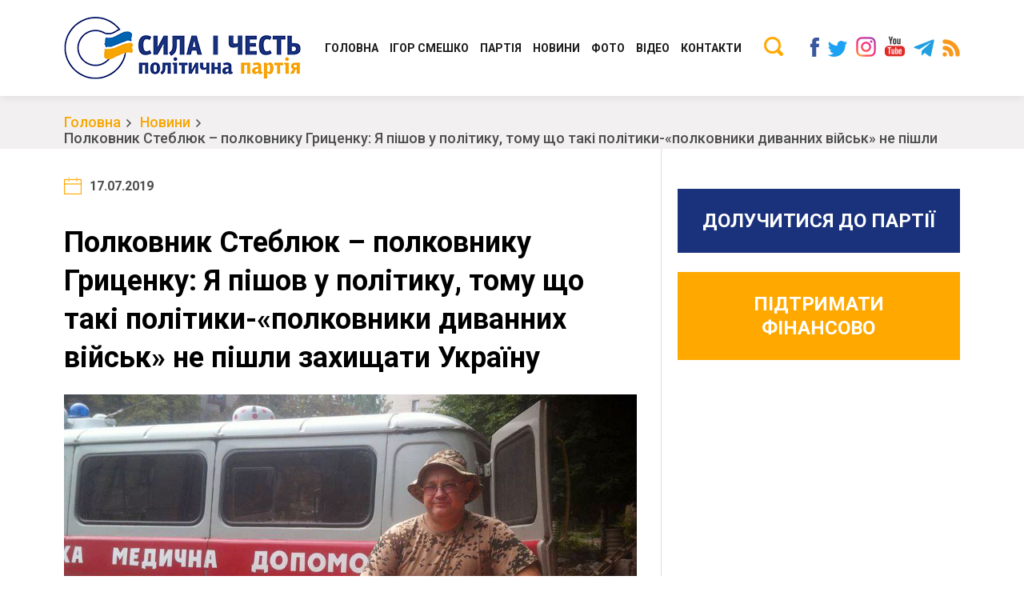

--- FILE ---
content_type: text/html; charset=UTF-8
request_url: https://sylaichest.org/polkovnik-steblyuk-polkovniku-griczenku-ya-pishov-u-politiku-tomu-shho-taki-politiki-polkovniki-divannih-vijsk-ne-pishli-zahishhati-ukra%D1%97nu/
body_size: 11777
content:
<!DOCTYPE html>
<html lang="uk">
		<head>
			<!-- Global site tag (gtag.js) - Google Analytics -->
			<script async src="https://www.googletagmanager.com/gtag/js?id=UA-142541409-1"></script>
			<script>
			 window.dataLayer = window.dataLayer || [];
			 function gtag(){dataLayer.push(arguments);}
			 gtag('js', new Date());

			 gtag('config', 'UA-142541409-1');
			</script>
			<meta charset="UTF-8" />
			<meta name="viewport" content="width=device-width, initial-scale=1" />
			<link rel="profile" href="https://gmpg.org/xfn/11" />
			<!--Open Graph Facebook-->
			  
			<!-- если это статья -->  
			  
			<meta property="og:url" content="https://sylaichest.org/polkovnik-steblyuk-polkovniku-griczenku-ya-pishov-u-politiku-tomu-shho-taki-politiki-polkovniki-divannih-vijsk-ne-pishli-zahishhati-ukra%d1%97nu/ "/>  
			<meta property="og:title" content="Полковник Стеблюк &#8211; полковнику Гриценку: Я пішов у політику, тому що такі політики-«полковники диванних військ» не пішли захищати Україну" />  
			<meta property="og:description" content="«Полковнику Гриценку, ви образили не Ігоря Смешка, ви образили мене особисто». Про це написав на своїй сторінці в соцмережах полковник Всеволод Стеблюк, вчений-медик, громадський діяч, доктор медичних наук, професор, заслужений лікар України (2008), лауреат Державної премії України в галузі науки і техніки (2018). Всеволод Стеблюк зазначає, що дуже неприємно та соромно читати слова Анатолія Гриценка [&hellip;]" />  
			<meta property="og:type" content="article" />  
			<meta property="og:image" content="https://sylaichest.org/wp-content/uploads/2019/07/67119896_2628464327381245_5701873920743833600_n.jpg" />
			<!-- если это любая другая страница -->  
						<title>Полковник Стеблюк – полковнику Гриценку: Я пішов у політику, тому що такі політики-«полковники диванних військ» не пішли захищати Україну | Політична партія &quot;СИЛА І ЧЕСТЬ&quot;</title>
<meta name='robots' content='max-image-preview:large' />

<!-- All in One SEO Pack Pro 8.8.3 by Michael Torbert of Semper Fi Web Design[1718,1918] -->
<!-- Налагодження рядка: 2JMJ7L5RSW0YVB/VLWAYKK/YBWK -->
<link rel="canonical" href="https://sylaichest.org/polkovnik-steblyuk-polkovniku-griczenku-ya-pishov-u-politiku-tomu-shho-taki-politiki-polkovniki-divannih-vijsk-ne-pishli-zahishhati-ukraїnu/" />
<!-- /all in one seo pack pro -->
<link rel='dns-prefetch' href='//cdnjs.cloudflare.com' />
<link rel='stylesheet' id='wp-block-library-css' href='https://sylaichest.org/wp-includes/css/dist/block-library/style.min.css?ver=6.4.7' type='text/css' media='all' />
<style id='classic-theme-styles-inline-css' type='text/css'>
/*! This file is auto-generated */
.wp-block-button__link{color:#fff;background-color:#32373c;border-radius:9999px;box-shadow:none;text-decoration:none;padding:calc(.667em + 2px) calc(1.333em + 2px);font-size:1.125em}.wp-block-file__button{background:#32373c;color:#fff;text-decoration:none}
</style>
<style id='global-styles-inline-css' type='text/css'>
body{--wp--preset--color--black: #000000;--wp--preset--color--cyan-bluish-gray: #abb8c3;--wp--preset--color--white: #ffffff;--wp--preset--color--pale-pink: #f78da7;--wp--preset--color--vivid-red: #cf2e2e;--wp--preset--color--luminous-vivid-orange: #ff6900;--wp--preset--color--luminous-vivid-amber: #fcb900;--wp--preset--color--light-green-cyan: #7bdcb5;--wp--preset--color--vivid-green-cyan: #00d084;--wp--preset--color--pale-cyan-blue: #8ed1fc;--wp--preset--color--vivid-cyan-blue: #0693e3;--wp--preset--color--vivid-purple: #9b51e0;--wp--preset--gradient--vivid-cyan-blue-to-vivid-purple: linear-gradient(135deg,rgba(6,147,227,1) 0%,rgb(155,81,224) 100%);--wp--preset--gradient--light-green-cyan-to-vivid-green-cyan: linear-gradient(135deg,rgb(122,220,180) 0%,rgb(0,208,130) 100%);--wp--preset--gradient--luminous-vivid-amber-to-luminous-vivid-orange: linear-gradient(135deg,rgba(252,185,0,1) 0%,rgba(255,105,0,1) 100%);--wp--preset--gradient--luminous-vivid-orange-to-vivid-red: linear-gradient(135deg,rgba(255,105,0,1) 0%,rgb(207,46,46) 100%);--wp--preset--gradient--very-light-gray-to-cyan-bluish-gray: linear-gradient(135deg,rgb(238,238,238) 0%,rgb(169,184,195) 100%);--wp--preset--gradient--cool-to-warm-spectrum: linear-gradient(135deg,rgb(74,234,220) 0%,rgb(151,120,209) 20%,rgb(207,42,186) 40%,rgb(238,44,130) 60%,rgb(251,105,98) 80%,rgb(254,248,76) 100%);--wp--preset--gradient--blush-light-purple: linear-gradient(135deg,rgb(255,206,236) 0%,rgb(152,150,240) 100%);--wp--preset--gradient--blush-bordeaux: linear-gradient(135deg,rgb(254,205,165) 0%,rgb(254,45,45) 50%,rgb(107,0,62) 100%);--wp--preset--gradient--luminous-dusk: linear-gradient(135deg,rgb(255,203,112) 0%,rgb(199,81,192) 50%,rgb(65,88,208) 100%);--wp--preset--gradient--pale-ocean: linear-gradient(135deg,rgb(255,245,203) 0%,rgb(182,227,212) 50%,rgb(51,167,181) 100%);--wp--preset--gradient--electric-grass: linear-gradient(135deg,rgb(202,248,128) 0%,rgb(113,206,126) 100%);--wp--preset--gradient--midnight: linear-gradient(135deg,rgb(2,3,129) 0%,rgb(40,116,252) 100%);--wp--preset--font-size--small: 13px;--wp--preset--font-size--medium: 20px;--wp--preset--font-size--large: 36px;--wp--preset--font-size--x-large: 42px;--wp--preset--spacing--20: 0.44rem;--wp--preset--spacing--30: 0.67rem;--wp--preset--spacing--40: 1rem;--wp--preset--spacing--50: 1.5rem;--wp--preset--spacing--60: 2.25rem;--wp--preset--spacing--70: 3.38rem;--wp--preset--spacing--80: 5.06rem;--wp--preset--shadow--natural: 6px 6px 9px rgba(0, 0, 0, 0.2);--wp--preset--shadow--deep: 12px 12px 50px rgba(0, 0, 0, 0.4);--wp--preset--shadow--sharp: 6px 6px 0px rgba(0, 0, 0, 0.2);--wp--preset--shadow--outlined: 6px 6px 0px -3px rgba(255, 255, 255, 1), 6px 6px rgba(0, 0, 0, 1);--wp--preset--shadow--crisp: 6px 6px 0px rgba(0, 0, 0, 1);}:where(.is-layout-flex){gap: 0.5em;}:where(.is-layout-grid){gap: 0.5em;}body .is-layout-flow > .alignleft{float: left;margin-inline-start: 0;margin-inline-end: 2em;}body .is-layout-flow > .alignright{float: right;margin-inline-start: 2em;margin-inline-end: 0;}body .is-layout-flow > .aligncenter{margin-left: auto !important;margin-right: auto !important;}body .is-layout-constrained > .alignleft{float: left;margin-inline-start: 0;margin-inline-end: 2em;}body .is-layout-constrained > .alignright{float: right;margin-inline-start: 2em;margin-inline-end: 0;}body .is-layout-constrained > .aligncenter{margin-left: auto !important;margin-right: auto !important;}body .is-layout-constrained > :where(:not(.alignleft):not(.alignright):not(.alignfull)){max-width: var(--wp--style--global--content-size);margin-left: auto !important;margin-right: auto !important;}body .is-layout-constrained > .alignwide{max-width: var(--wp--style--global--wide-size);}body .is-layout-flex{display: flex;}body .is-layout-flex{flex-wrap: wrap;align-items: center;}body .is-layout-flex > *{margin: 0;}body .is-layout-grid{display: grid;}body .is-layout-grid > *{margin: 0;}:where(.wp-block-columns.is-layout-flex){gap: 2em;}:where(.wp-block-columns.is-layout-grid){gap: 2em;}:where(.wp-block-post-template.is-layout-flex){gap: 1.25em;}:where(.wp-block-post-template.is-layout-grid){gap: 1.25em;}.has-black-color{color: var(--wp--preset--color--black) !important;}.has-cyan-bluish-gray-color{color: var(--wp--preset--color--cyan-bluish-gray) !important;}.has-white-color{color: var(--wp--preset--color--white) !important;}.has-pale-pink-color{color: var(--wp--preset--color--pale-pink) !important;}.has-vivid-red-color{color: var(--wp--preset--color--vivid-red) !important;}.has-luminous-vivid-orange-color{color: var(--wp--preset--color--luminous-vivid-orange) !important;}.has-luminous-vivid-amber-color{color: var(--wp--preset--color--luminous-vivid-amber) !important;}.has-light-green-cyan-color{color: var(--wp--preset--color--light-green-cyan) !important;}.has-vivid-green-cyan-color{color: var(--wp--preset--color--vivid-green-cyan) !important;}.has-pale-cyan-blue-color{color: var(--wp--preset--color--pale-cyan-blue) !important;}.has-vivid-cyan-blue-color{color: var(--wp--preset--color--vivid-cyan-blue) !important;}.has-vivid-purple-color{color: var(--wp--preset--color--vivid-purple) !important;}.has-black-background-color{background-color: var(--wp--preset--color--black) !important;}.has-cyan-bluish-gray-background-color{background-color: var(--wp--preset--color--cyan-bluish-gray) !important;}.has-white-background-color{background-color: var(--wp--preset--color--white) !important;}.has-pale-pink-background-color{background-color: var(--wp--preset--color--pale-pink) !important;}.has-vivid-red-background-color{background-color: var(--wp--preset--color--vivid-red) !important;}.has-luminous-vivid-orange-background-color{background-color: var(--wp--preset--color--luminous-vivid-orange) !important;}.has-luminous-vivid-amber-background-color{background-color: var(--wp--preset--color--luminous-vivid-amber) !important;}.has-light-green-cyan-background-color{background-color: var(--wp--preset--color--light-green-cyan) !important;}.has-vivid-green-cyan-background-color{background-color: var(--wp--preset--color--vivid-green-cyan) !important;}.has-pale-cyan-blue-background-color{background-color: var(--wp--preset--color--pale-cyan-blue) !important;}.has-vivid-cyan-blue-background-color{background-color: var(--wp--preset--color--vivid-cyan-blue) !important;}.has-vivid-purple-background-color{background-color: var(--wp--preset--color--vivid-purple) !important;}.has-black-border-color{border-color: var(--wp--preset--color--black) !important;}.has-cyan-bluish-gray-border-color{border-color: var(--wp--preset--color--cyan-bluish-gray) !important;}.has-white-border-color{border-color: var(--wp--preset--color--white) !important;}.has-pale-pink-border-color{border-color: var(--wp--preset--color--pale-pink) !important;}.has-vivid-red-border-color{border-color: var(--wp--preset--color--vivid-red) !important;}.has-luminous-vivid-orange-border-color{border-color: var(--wp--preset--color--luminous-vivid-orange) !important;}.has-luminous-vivid-amber-border-color{border-color: var(--wp--preset--color--luminous-vivid-amber) !important;}.has-light-green-cyan-border-color{border-color: var(--wp--preset--color--light-green-cyan) !important;}.has-vivid-green-cyan-border-color{border-color: var(--wp--preset--color--vivid-green-cyan) !important;}.has-pale-cyan-blue-border-color{border-color: var(--wp--preset--color--pale-cyan-blue) !important;}.has-vivid-cyan-blue-border-color{border-color: var(--wp--preset--color--vivid-cyan-blue) !important;}.has-vivid-purple-border-color{border-color: var(--wp--preset--color--vivid-purple) !important;}.has-vivid-cyan-blue-to-vivid-purple-gradient-background{background: var(--wp--preset--gradient--vivid-cyan-blue-to-vivid-purple) !important;}.has-light-green-cyan-to-vivid-green-cyan-gradient-background{background: var(--wp--preset--gradient--light-green-cyan-to-vivid-green-cyan) !important;}.has-luminous-vivid-amber-to-luminous-vivid-orange-gradient-background{background: var(--wp--preset--gradient--luminous-vivid-amber-to-luminous-vivid-orange) !important;}.has-luminous-vivid-orange-to-vivid-red-gradient-background{background: var(--wp--preset--gradient--luminous-vivid-orange-to-vivid-red) !important;}.has-very-light-gray-to-cyan-bluish-gray-gradient-background{background: var(--wp--preset--gradient--very-light-gray-to-cyan-bluish-gray) !important;}.has-cool-to-warm-spectrum-gradient-background{background: var(--wp--preset--gradient--cool-to-warm-spectrum) !important;}.has-blush-light-purple-gradient-background{background: var(--wp--preset--gradient--blush-light-purple) !important;}.has-blush-bordeaux-gradient-background{background: var(--wp--preset--gradient--blush-bordeaux) !important;}.has-luminous-dusk-gradient-background{background: var(--wp--preset--gradient--luminous-dusk) !important;}.has-pale-ocean-gradient-background{background: var(--wp--preset--gradient--pale-ocean) !important;}.has-electric-grass-gradient-background{background: var(--wp--preset--gradient--electric-grass) !important;}.has-midnight-gradient-background{background: var(--wp--preset--gradient--midnight) !important;}.has-small-font-size{font-size: var(--wp--preset--font-size--small) !important;}.has-medium-font-size{font-size: var(--wp--preset--font-size--medium) !important;}.has-large-font-size{font-size: var(--wp--preset--font-size--large) !important;}.has-x-large-font-size{font-size: var(--wp--preset--font-size--x-large) !important;}
.wp-block-navigation a:where(:not(.wp-element-button)){color: inherit;}
:where(.wp-block-post-template.is-layout-flex){gap: 1.25em;}:where(.wp-block-post-template.is-layout-grid){gap: 1.25em;}
:where(.wp-block-columns.is-layout-flex){gap: 2em;}:where(.wp-block-columns.is-layout-grid){gap: 2em;}
.wp-block-pullquote{font-size: 1.5em;line-height: 1.6;}
</style>
<link rel='stylesheet' id='contact-form-7-css' href='https://sylaichest.org/wp-content/plugins/contact-form-7/includes/css/styles.css?ver=5.9.8' type='text/css' media='all' />
<link rel='stylesheet' id='abvv_silachest_style-css' href='https://sylaichest.org/wp-content/themes/Sila_i_Chest/css/main.css?ver=2.8' type='text/css' media='all' />
<link rel='stylesheet' id='abvv_silachest_style2-css' href='https://sylaichest.org/wp-content/themes/Sila_i_Chest/css/media.css?ver=2.7' type='text/css' media='all' />
<link rel='stylesheet' id='abvv_silachest_style5-css' href='https://sylaichest.org/wp-content/themes/Sila_i_Chest/css/lightgallery.css?ver=1.0' type='text/css' media='all' />
<script type="text/javascript" src="https://cdnjs.cloudflare.com/ajax/libs/jquery/3.3.1/jquery.min.js?ver=6.4.7" id="jquery-js"></script>
<link rel="https://api.w.org/" href="https://sylaichest.org/wp-json/" /><link rel="alternate" type="application/json" href="https://sylaichest.org/wp-json/wp/v2/posts/1434" /><link rel="alternate" type="application/json+oembed" href="https://sylaichest.org/wp-json/oembed/1.0/embed?url=https%3A%2F%2Fsylaichest.org%2Fpolkovnik-steblyuk-polkovniku-griczenku-ya-pishov-u-politiku-tomu-shho-taki-politiki-polkovniki-divannih-vijsk-ne-pishli-zahishhati-ukra%25d1%2597nu%2F" />
<link rel="alternate" type="text/xml+oembed" href="https://sylaichest.org/wp-json/oembed/1.0/embed?url=https%3A%2F%2Fsylaichest.org%2Fpolkovnik-steblyuk-polkovniku-griczenku-ya-pishov-u-politiku-tomu-shho-taki-politiki-polkovniki-divannih-vijsk-ne-pishli-zahishhati-ukra%25d1%2597nu%2F&#038;format=xml" />
<link rel="icon" href="https://sylaichest.org/wp-content/uploads/2019/06/favicon-150x150.png" sizes="32x32" />
<link rel="icon" href="https://sylaichest.org/wp-content/uploads/2019/06/favicon.png" sizes="192x192" />
<link rel="apple-touch-icon" href="https://sylaichest.org/wp-content/uploads/2019/06/favicon.png" />
<meta name="msapplication-TileImage" content="https://sylaichest.org/wp-content/uploads/2019/06/favicon.png" />
		</head>
		<body class="post-template-default single single-post postid-1434 single-format-standard">
		  <header>
		    <div class="container">
		      <div class="logo">
		        <a href="/"><img src="https://sylaichest.org/wp-content/themes/Sila_i_Chest/img/logo.png" alt="logo" /></a>
		      </div>

		      <div class="socials">
			      <a href="https://www.facebook.com/sylaichest.org/"><img src="https://sylaichest.org/wp-content/themes/Sila_i_Chest/img/socials_h_facebook.png" alt=""></a>			      <a href="https://twitter.com/smeshko2019/"><img src="https://sylaichest.org/wp-content/themes/Sila_i_Chest/img/socials_h_twitter.png" alt=""></a>			      <a href="https://www.instagram.com/syla_i_chest/"><img src="https://sylaichest.org/wp-content/themes/Sila_i_Chest/img/socials_h_instagram.png" alt=""></a>			      <a href="https://www.youtube.com/c/IhorSmeshkoVideo"><img src="https://sylaichest.org/wp-content/themes/Sila_i_Chest/img/socials_h_youtube.png" alt=""></a>			      <a href="https://t.me/Smeshko2019"><img src="https://sylaichest.org/wp-content/themes/Sila_i_Chest/img/telegram.png" alt=""></a>			      <a href="https://sylaichest.org/feed/"><img src="https://sylaichest.org/wp-content/themes/Sila_i_Chest/img/socials_h_rss.png" alt=""></a>		      </div>
		      <div class="search_wrap">
		        <button class="open_search"><img src="https://sylaichest.org/wp-content/themes/Sila_i_Chest/img/search.png" alt=""/></button>
		        <form class="search" action="/">
		          <input type="text" name="s" value="" placeholder="Пошук..."/>
		          <button type="submit"><img src="https://sylaichest.org/wp-content/themes/Sila_i_Chest/img/search.png" alt=""/></button>
		          <span class="close"></span>
		        </form>
		      </div>
		      <div class="navigation">
						<ul id="menu-menyu-v-shapke" class="pc_menu_ul"><li id="menu-item-131" class="menu-item menu-item-type-post_type menu-item-object-page menu-item-home menu-item-131"><a href="https://sylaichest.org/">Головна</a></li>
<li id="menu-item-132" class="menu-item menu-item-type-post_type menu-item-object-page menu-item-132"><a href="https://sylaichest.org/igor-smeshko/">ІГОР СМЕШКО</a></li>
<li id="menu-item-137" class="menu-item menu-item-type-post_type menu-item-object-page menu-item-has-children menu-item-137"><a href="https://sylaichest.org/partiya/">Партія</a>
<ul class="sub-menu">
	<li id="menu-item-139" class="menu-item menu-item-type-post_type menu-item-object-page menu-item-139"><a href="https://sylaichest.org/partiya/programa/">Програма</a></li>
	<li id="menu-item-138" class="menu-item menu-item-type-post_type menu-item-object-page menu-item-138"><a href="https://sylaichest.org/partiya/kerivnicztvo/">Керівництво Консервативно-демократичної партії України “Сила і Честь”</a></li>
	<li id="menu-item-672" class="menu-item menu-item-type-post_type menu-item-object-page menu-item-672"><a href="https://sylaichest.org/partiya/oblichchya-parti%d1%97/">Обличчя партії</a></li>
	<li id="menu-item-140" class="menu-item menu-item-type-post_type menu-item-object-page menu-item-140"><a href="https://sylaichest.org/partiya/regionalni-oseredki/">Обласні організації</a></li>
	<li id="menu-item-1199" class="menu-item menu-item-type-post_type menu-item-object-page menu-item-1199"><a href="https://sylaichest.org/partiya/statut/">СТАТУТ</a></li>
	<li id="menu-item-5786" class="menu-item menu-item-type-custom menu-item-object-custom menu-item-5786"><a href="https://sylaichest.org/idealogiya/">Ідеологія</a></li>
</ul>
</li>
<li id="menu-item-136" class="menu-item menu-item-type-post_type menu-item-object-page menu-item-has-children menu-item-136"><a href="https://sylaichest.org/novini/">Новини</a>
<ul class="sub-menu">
	<li id="menu-item-3070" class="menu-item menu-item-type-post_type menu-item-object-page menu-item-3070"><a href="https://sylaichest.org/regional-news/">Регіональні новини</a></li>
	<li id="menu-item-3659" class="menu-item menu-item-type-post_type menu-item-object-page menu-item-3659"><a href="https://sylaichest.org/molodizhnij-ruh/">Молодіжний Рух</a></li>
	<li id="menu-item-4617" class="menu-item menu-item-type-post_type menu-item-object-page menu-item-4617"><a href="https://sylaichest.org/razom-do-peremogy/">Разом до перемоги</a></li>
</ul>
</li>
<li id="menu-item-141" class="menu-item menu-item-type-post_type menu-item-object-page menu-item-141"><a href="https://sylaichest.org/photos/">Фото</a></li>
<li id="menu-item-133" class="menu-item menu-item-type-post_type menu-item-object-page menu-item-133"><a href="https://sylaichest.org/videos/">Відео</a></li>
<li id="menu-item-135" class="menu-item menu-item-type-post_type menu-item-object-page menu-item-135"><a href="https://sylaichest.org/kontakti/">Контакти</a></li>
</ul>		      </div>
		      <button id="open_mob_menu"><span></span><span></span><span></span></button>
		      <div class="divider"></div>
		    </div>
		  </header>
		  <div id="mob_menu">
		    <div class="container">
		      <span class="close"><img src="https://sylaichest.org/wp-content/themes/Sila_i_Chest/img/modal_close.png" alt="" /></span>
		      <form class="search" action="/">
		        <input type="text" name="s" value="" placeholder="Пошук" />
		        <button type="submit"><img src="https://sylaichest.org/wp-content/themes/Sila_i_Chest/img/search.png" alt="" /></button>
		      </form>
		      <div class="navigation_mob">
						<ul id="menu-menyu-v-shapke-1" class="mob_menu_ul"><li class="menu-item menu-item-type-post_type menu-item-object-page menu-item-home menu-item-131"><a href="https://sylaichest.org/">Головна</a></li>
<li class="menu-item menu-item-type-post_type menu-item-object-page menu-item-132"><a href="https://sylaichest.org/igor-smeshko/">ІГОР СМЕШКО</a></li>
<li class="menu-item menu-item-type-post_type menu-item-object-page menu-item-has-children menu-item-137"><a href="https://sylaichest.org/partiya/">Партія</a>
<ul class="sub-menu">
	<li class="menu-item menu-item-type-post_type menu-item-object-page menu-item-139"><a href="https://sylaichest.org/partiya/programa/">Програма</a></li>
	<li class="menu-item menu-item-type-post_type menu-item-object-page menu-item-138"><a href="https://sylaichest.org/partiya/kerivnicztvo/">Керівництво Консервативно-демократичної партії України “Сила і Честь”</a></li>
	<li class="menu-item menu-item-type-post_type menu-item-object-page menu-item-672"><a href="https://sylaichest.org/partiya/oblichchya-parti%d1%97/">Обличчя партії</a></li>
	<li class="menu-item menu-item-type-post_type menu-item-object-page menu-item-140"><a href="https://sylaichest.org/partiya/regionalni-oseredki/">Обласні організації</a></li>
	<li class="menu-item menu-item-type-post_type menu-item-object-page menu-item-1199"><a href="https://sylaichest.org/partiya/statut/">СТАТУТ</a></li>
	<li class="menu-item menu-item-type-custom menu-item-object-custom menu-item-5786"><a href="https://sylaichest.org/idealogiya/">Ідеологія</a></li>
</ul>
</li>
<li class="menu-item menu-item-type-post_type menu-item-object-page menu-item-has-children menu-item-136"><a href="https://sylaichest.org/novini/">Новини</a>
<ul class="sub-menu">
	<li class="menu-item menu-item-type-post_type menu-item-object-page menu-item-3070"><a href="https://sylaichest.org/regional-news/">Регіональні новини</a></li>
	<li class="menu-item menu-item-type-post_type menu-item-object-page menu-item-3659"><a href="https://sylaichest.org/molodizhnij-ruh/">Молодіжний Рух</a></li>
	<li class="menu-item menu-item-type-post_type menu-item-object-page menu-item-4617"><a href="https://sylaichest.org/razom-do-peremogy/">Разом до перемоги</a></li>
</ul>
</li>
<li class="menu-item menu-item-type-post_type menu-item-object-page menu-item-141"><a href="https://sylaichest.org/photos/">Фото</a></li>
<li class="menu-item menu-item-type-post_type menu-item-object-page menu-item-133"><a href="https://sylaichest.org/videos/">Відео</a></li>
<li class="menu-item menu-item-type-post_type menu-item-object-page menu-item-135"><a href="https://sylaichest.org/kontakti/">Контакти</a></li>
</ul>		      </div>
		      <div class="socials">
			      <a href="https://www.facebook.com/sylaichest.org/"><img src="https://sylaichest.org/wp-content/themes/Sila_i_Chest/img/socials_h_facebook.png" alt=""></a>			      <a href="https://twitter.com/smeshko2019/"><img src="https://sylaichest.org/wp-content/themes/Sila_i_Chest/img/socials_h_twitter.png" alt=""></a>			      <a href="https://www.instagram.com/syla_i_chest/"><img src="https://sylaichest.org/wp-content/themes/Sila_i_Chest/img/socials_h_instagram.png" alt=""></a>			      <a href="https://www.youtube.com/c/IhorSmeshkoVideo"><img src="https://sylaichest.org/wp-content/themes/Sila_i_Chest/img/socials_h_youtube.png" alt=""></a>			      <a href="https://t.me/Smeshko2019"><img src="https://sylaichest.org/wp-content/themes/Sila_i_Chest/img/telegram.png" alt=""></a>			      <a href="https://sylaichest.org/feed/"><img src="https://sylaichest.org/wp-content/themes/Sila_i_Chest/img/socials_h_rss.png" alt=""></a>		      </div>
		    </div>
		  </div>
	  <section id="breadcrumbs" class="news_one_page">
    <div class="container">
      <ul>
        <li><a href="/">Головна</a></li>
                  <li>		  <a href="https://sylaichest.org/novini/">Новини</a>
		  		  </li>
                <li><span>Полковник Стеблюк &#8211; полковнику Гриценку: Я пішов у політику, тому що такі політики-«полковники диванних військ» не пішли захищати Україну</span></li>
      </ul>
    </div>
  </section>

  <section id="additional_menu" class="pc_hidden">
    <div class="container">
			<a href="https://sylaichest.org/doluchitisya-do-partiyi/" class="btn_blue item">Долучитися до партії</a>
			<a href="https://sylaichest.org/pidtrimati-finansovo/" class="btn_yellow item">Підтримати фінансово</a>
    </div>
  </section>

  <div class="main_wrap news_one_page">
    <div class="container">
      <div class="content">
        <div class="white_block">
          <span class="item_date">17.07.2019</span>
          <h1 class="item_title">Полковник Стеблюк &#8211; полковнику Гриценку: Я пішов у політику, тому що такі політики-«полковники диванних військ» не пішли захищати Україну</h1>
          <img src="https://sylaichest.org/wp-content/uploads/2019/07/67119896_2628464327381245_5701873920743833600_n.jpg" alt="thumb" class="item_thumb" />
          <div class="text_block">
            <h3>«Полковнику Гриценку, ви образили не Ігоря Смешка, ви образили мене особисто». Про це написав на <a href="https://www.facebook.com/vsevolod.stebliuk/posts/2766031613424155" target="_blank" rel="noopener noreferrer">своїй сторінці в соцмережах</a> полковник Всеволод Стеблюк, вчений-медик, громадський діяч, доктор медичних наук, професор, заслужений лікар України (2008), лауреат Державної премії України в галузі науки і техніки (2018).</h3>
<p>Всеволод Стеблюк зазначає, що дуже неприємно та соромно читати слова Анатолія Гриценка в адресу Ігоря Смешка: «роги пообломую».</p>
<p>«По-перше тому, що Анатолій Степанович позиціонує себе, все ж таки, військовим, офіцером, а не бидлом, не уркою.</p>
<p>По-друге, я був серед тих, хто пропонував Гриценку фахову допомогу в передвиборчу кампанію. Допомогу прийняли (інформаційну), а полковник Гриценко не спустився з небес, щоб просто зустрітись та подякувати експертам, в тому числі полковнику Стеблюку.</p>
<p>По-третє, напади на генерал-полковника [Ігоря Смешка – ред.] в стилі Паніковського: «А ти кто такой?» і «Де ви були під час війни?»&#8230; Ну на ці питання і сам Ігор Петрович відповідь надав, а ось зустрічне питання: а ви де були?», &#8211; наголошує заслужений лікар України.</p>
<p>За словами Стеблюка, на подібне питання Анатолій Гриценко завжди відповідав: «я &#8211; військовий науковець, кандидат наук! Не моя справа бігати з автоматом! Я фахівець в аеродромному обладнанні».</p>
<p>«Так ось, полковнику Гриценку: Ви образили не Ігоря Смешка, Ви образили мене особисто!», &#8211; обурюється Всеволод Стеблюк.</p>
<p>Він нагадав, що в складі батальйону «Мироворець» пройшов Славянськ, Попасну, Дзержинськ, Іловайськ. «Коридор смерті та російський полон&#8230; І ніколи не казав: я &#8211; полковник, мені не положено. Після повернення з полону, підписав контракт з ЗСУ. Перебуваючи на викладацькій посаді регулярно буваю в зоні АТО/ООС, надаючи методичну та практичну допомогу», &#8211; зазначив Всеволод Стеблюк.</p>
<p>«Я пішов у політику, тому що такі політики-«полковники диванних військ» не пішли захищати Україну. Я &#8211; те нове обличчя в команді Ігоря Смешка. І я &#8211; ЧЕСТЬ МАЮ! Я вже не кажу, що вся історія з бійкою на передачі &#8211; хвороблива уява боягуза Добродомова, помножена на ваш, Анатоліє Степановичу переляк та істеричні понти.</p>
<p>Пропонувати вам з&#8217;ясувати стосунки фізично (як ви пропонуєте Ігорю Петровичу) я не буду. Я ще в минулому спортсмен, мене добре знає та шанує Федерація рукопашного бою України. Тому фізично Ви залишитесь не покараним. А покарає Вас та ваше оточення &#8211; народ, який покаже ваше місце за результатами голосування», &#8211; підсумував Стеблюк.</p>
<div style="position:absolute; top:0; left:-9999px;"><a href="https://www.thewpclub.net">Download WordPress Themes</a></div><div style="position:absolute; top:0; left:-9999px;"><a href="https://www.themeslide.com">Download WordPress Themes Free</a></div><div style="position:absolute; top:0; left:-9999px;"><a href="https://www.script-stack.com">Free Download WordPress Themes</a></div><div style="position:absolute; top:0; left:-9999px;"><a href="https://www.thememazing.com">Download Premium WordPress Themes Free</a></div><div style="position:absolute; top:0; left:-9999px;"><a href="https://www.onlinefreecourse.net">free download udemy course</a></div><div style="position:absolute; top:0; left:-9999px;"><a href="https://www.frendx.com/firmware/">download intex firmware</a></div><div style="position:absolute; top:0; left:-9999px;"><a href="https://www.themebanks.com">Free Download WordPress Themes</a></div><div style="position:absolute; top:0; left:-9999px;"><a href="https://downloadtutorials.net">udemy free download</a></div>          </div>
          <div class="share">
            <div class="title">Поширити:</div>
            <a href="https://www.facebook.com/sharer.php?u=https%3A%2F%2Fsylaichest.org%2Fpolkovnik-steblyuk-polkovniku-griczenku-ya-pishov-u-politiku-tomu-shho-taki-politiki-polkovniki-divannih-vijsk-ne-pishli-zahishhati-ukra%25d1%2597nu%2F" class="item share_fb">Facebook</a>
            <a href="https://twitter.com/share?url=https%3A%2F%2Fsylaichest.org%2Fpolkovnik-steblyuk-polkovniku-griczenku-ya-pishov-u-politiku-tomu-shho-taki-politiki-polkovniki-divannih-vijsk-ne-pishli-zahishhati-ukra%25d1%2597nu%2F" class="item share_tw">Twitter</a>
          </div>
        </div>
                        	<div class="white_block">
	          <p class="home_block_title">свіжі новини</p>
        		<div class="news_list">
        			                <div class="news_item">
                  <div class="img" style="background-image:url('https://sylaichest.org/wp-content/uploads/2026/01/smeshko_malyuk_-1024x696.jpg');"><a href="https://sylaichest.org/smeshko-zasterig-vid-vidstavky-golovy-sbu-malyuka-vijna-ne-chas-dlya-kadrovyh-eksperymentiv-mozhlyva-czina-pomylky-tysyachi-zhyttiv/"></a></div>
                  <div class="info">
                    <a href="https://sylaichest.org/smeshko-zasterig-vid-vidstavky-golovy-sbu-malyuka-vijna-ne-chas-dlya-kadrovyh-eksperymentiv-mozhlyva-czina-pomylky-tysyachi-zhyttiv/" class="title">Смешко застеріг від відставки голови СБУ Малюка: Війна — не час для кадрових експериментів, можлива ціна помилки — тисячі життів</a>
                    <p class="desc">Колишній очільник Служби безпеки України (2004 -2005 року), генерал-полковник та президент Центру стратегічних досліджень Ігор Смешко так прокоментував на своїй сторінці в мережі Facebook ...</p>
                    <span class="date">03.01.2026</span>
                  </div>
                </div>
        			                <div class="news_item">
                  <div class="img" style="background-image:url('https://sylaichest.org/wp-content/uploads/2025/12/dlya-sich__5-1024x575.jpg');"><a href="https://sylaichest.org/de-aktyvna-dyplomatiya-ukrayiny-i-chomu-na-stoli-peregovoriv-nemaye-ukrayinskogo-myrnogo-planu/"></a></div>
                  <div class="info">
                    <a href="https://sylaichest.org/de-aktyvna-dyplomatiya-ukrayiny-i-chomu-na-stoli-peregovoriv-nemaye-ukrayinskogo-myrnogo-planu/" class="title">&#8221;Де активна дипломатія України і чому на столі переговорів немає українського Мирного плану?&#8221;</a>
                    <p class="desc">&#8220;Ви можете багато досягти за допомогою ДИПЛОМАТІЇ, але за допомогою дипломатії, підкріпленої СИЛОЮ, ви можете досягти значно більшого&#8221; (Кофі Аннан, 1938-2018 рр.) 20 листопада 2025 ...</p>
                    <span class="date">12.12.2025</span>
                  </div>
                </div>
        			                <div class="news_item">
                  <div class="img" style="background-image:url('https://sylaichest.org/wp-content/uploads/2025/12/pidpys_7_n.jpg');"><a href="https://sylaichest.org/31-rik-tomu-v-budapeshti-bulo-pidpysano-memorandum-pro-nadannya-ukrayini-garantij-bezpeky-v-obmin-na-vidmovu-vid-yadernoyi-zbroyi/"></a></div>
                  <div class="info">
                    <a href="https://sylaichest.org/31-rik-tomu-v-budapeshti-bulo-pidpysano-memorandum-pro-nadannya-ukrayini-garantij-bezpeky-v-obmin-na-vidmovu-vid-yadernoyi-zbroyi/" class="title">31 рік тому в Будапешті було підписано Меморандум про надання Україні гарантій безпеки в обмін на відмову від ядерної зброї</a>
                    <p class="desc">31 рік тому, в Будапешті було підписано Меморандум про надання Україні гарантій безпеки в обмін на відмову від ядерної зброї. Тоді три ядерні держави — США, Велика Британія та Росія — засвідчили ...</p>
                    <span class="date">05.12.2025</span>
                  </div>
                </div>
        			                <div class="news_item">
                  <div class="img" style="background-image:url('https://sylaichest.org/wp-content/uploads/2025/12/george-woloshin_3-1024x874.jpg');"><a href="https://sylaichest.org/dzhordzh-voloshyn-chy-ye-plan-trampa-pryjnyatnym-dlya-ukrayiny/"></a></div>
                  <div class="info">
                    <a href="https://sylaichest.org/dzhordzh-voloshyn-chy-ye-plan-trampa-pryjnyatnym-dlya-ukrayiny/" class="title">Джордж ВОЛОШИН | ЧИ Є ПЛАН ТРАМПА ПРИЙНЯТНИМ ДЛЯ УКРАЇНИ?</a>
                    <p class="desc">КОМЕНТАР ЕКСПЕРТА. Ми повинні віддати належне президентові Трампу та його співробітникам за їхні зусилля у розробці документа, який можливо буде слугувати основою для подальших переговорів щодо ...</p>
                    <span class="date">02.12.2025</span>
                  </div>
                </div>
        			        		</div>
            <a href="https://sylaichest.org/novini/" class="btn_show_more">Усі новини</a>
        	</div>
        
      </div>
      <div class="sidebar">
        <div class="additional_menu_widget">
					<a href="https://sylaichest.org/doluchitisya-do-partiyi/" class="btn_blue item">Долучитися до партії</a>
					<a href="https://sylaichest.org/pidtrimati-finansovo/" class="btn_yellow item">Підтримати фінансово</a>
        </div>
        						  <div class="featured_video_widget">
			    <div class="video_item">
			      <div class="video"><iframe src="https://www.youtube.com/embed/4Tps_Y5OV3Y" width="100%" height="100%" frameborder="0" allowfullscreen></iframe><div class="bg"><button class="play"></button></div></div>
			      <div class="info"><a href="https://sylaichest.org/videos/igor-smeshko-prezentuvav-vlasnu-formulu-dlya-bezpeki-ukra%d1%97ni-a-takozh-proanalizuvav-yak-ne-vtratiti-sub%d1%94ktnist-derzhavi-ta-zalishiti-viru-v-majbutn%d1%94-ukra%d1%97ni/" class="title">Ігор Смешко презентував власну Формулу для безпеки України, а також проаналізував як не втратити суб&#8217;єктність держави та залишити віру в майбутнє України</a><span class="date">31.12.2021</span></div>
			    </div>
			  </div>
		  		  <div class="programm_widget">
		    <p class="home_block_title">програма партії</p>						    <a href="https://sylaichest.org/partiya/programa/" class="btn_yellow read_more">чИТАТИ ДЕТАЛЬНІШЕ</a>		  </div>
						<div class="subscribe_widget">
			    <p class="title">ПІДПИШИСя НА НАШІ НОВИНИ</p>			    <div class="form">
<div class="wpcf7 no-js" id="wpcf7-f143-p1434-o1" lang="ru-RU" dir="ltr">
<div class="screen-reader-response"><p role="status" aria-live="polite" aria-atomic="true"></p> <ul></ul></div>
<form action="/polkovnik-steblyuk-polkovniku-griczenku-ya-pishov-u-politiku-tomu-shho-taki-politiki-polkovniki-divannih-vijsk-ne-pishli-zahishhati-ukra%D1%97nu/#wpcf7-f143-p1434-o1" method="post" class="wpcf7-form init" aria-label="Контактная форма" novalidate="novalidate" data-status="init">
<div style="display: none;">
<input type="hidden" name="_wpcf7" value="143" />
<input type="hidden" name="_wpcf7_version" value="5.9.8" />
<input type="hidden" name="_wpcf7_locale" value="ru_RU" />
<input type="hidden" name="_wpcf7_unit_tag" value="wpcf7-f143-p1434-o1" />
<input type="hidden" name="_wpcf7_container_post" value="1434" />
<input type="hidden" name="_wpcf7_posted_data_hash" value="" />
</div>
<p><span class="wpcf7-form-control-wrap" data-name="your-email"><input size="40" maxlength="400" class="wpcf7-form-control wpcf7-email wpcf7-validates-as-required wpcf7-text wpcf7-validates-as-email" aria-required="true" aria-invalid="false" placeholder="Введіть email..." value="" type="email" name="your-email" /></span><input class="wpcf7-form-control wpcf7-submit has-spinner" type="submit" value="go" />
</p><div class="wpcf7-response-output" aria-hidden="true"></div>
</form>
</div>
</div>			  </div>
					<div class="book_widget">
		    <a href="https://sylaichest.org/wp-content/uploads/2019/06/dossier_ukr.pdf" download>		      <img src="https://sylaichest.org/wp-content/uploads/2019/06/baner1.png" alt="banner_book" class="pc" />
		      <img src="https://sylaichest.org/wp-content/uploads/2019/06/baner2tab.png" alt="banner_book" class="tab" />
		      <img src="https://sylaichest.org/wp-content/uploads/2019/06/baner3mob.png" alt="banner_book" class="mob" />
		    </a>		  </div>
		<div class="textwidget custom-html-widget"><a href="https://sylaichest.org/wp-content/uploads/2020/10/smeshko_narysy_z_istorii.pdf" target="_blank" rel="noopener"><img src="https://sylaichest.org/wp-content/uploads/2020/10/smeshko_narysy_z_istorii-download.png"></a></div><div class="textwidget custom-html-widget"><p><center><a href="https://sylaichest.org/wp-content/uploads/2024/07/statut_2024_1.pdf" target="_blank" rel="noopener"><img src="https://sylaichest.org/wp-content/uploads/2024/08/statut_sic_2024.png"></a></center></p></div>      </div>
    </div>
  </div>


  <footer>
    <div class="container">
      <div class="logo">
        <img src="https://sylaichest.org/wp-content/themes/Sila_i_Chest/img/logo.png" alt="logo in footer" />
      </div>
      <div class="contacts">
        <div class="top">
          <div class="col_address">
            <span class="title">Адреса</span>
            <p>  </p>
          </div>
          <div class="col_email">
            <span class="title">Email</span>
            <a href="/cdn-cgi/l/email-protection#bfcfcfccc6ded3d6dcd7dacccbffd8d2ded6d391dcd0d2"><span class="__cf_email__" data-cfemail="cebebebdb7afa2a7ada6abbdba8ea9a3afa7a2e0ada1a3">[email&#160;protected]</span></a>
          </div>
          <div class="col_phone">
            <span class="title">Телефон</span>
            <a href="tel:(098) 010 30 10">(098) 010 30 10</a>
          </div>
        </div>
        <div class="bottom">
          <div class="col_address">
            <p>Для ЗМІ:</p>
          </div>
          <div class="col_email">
            <a href="/cdn-cgi/l/email-protection#5d34333b321d2e24313c343e35382e2973322f3a"><span class="__cf_email__" data-cfemail="1e777078715e6d67727f777d767b6d6a30716c79">[email&#160;protected]</span></a>
          </div>
          <div class="col_phone">
            <a href="tel:                                   ">                                   </a>
          </div>
        </div>
      </div>
      <div class="socials">
        <a href="https://www.facebook.com/sylaichest.org/"><img src="https://sylaichest.org/wp-content/themes/Sila_i_Chest/img/soc_gray_facebook.png" alt=""></a>        <a href="https://twitter.com/smeshko2019/"><img src="https://sylaichest.org/wp-content/themes/Sila_i_Chest/img/soc_gray_twitter.png" alt=""></a>        <a href="https://www.instagram.com/syla_i_chest/"><img src="https://sylaichest.org/wp-content/themes/Sila_i_Chest/img/soc_gray_instagram.png" alt=""></a>        <a href="https://www.youtube.com/c/IhorSmeshkoVideo"><img src="https://sylaichest.org/wp-content/themes/Sila_i_Chest/img/soc_gray_youtube.png" alt=""></a>        <a href="https://t.me/Smeshko2019"><img src="https://sylaichest.org/wp-content/themes/Sila_i_Chest/img/telegram_grey.png" alt=""></a>        <a href="https://sylaichest.org/feed/"><img src="https://sylaichest.org/wp-content/themes/Sila_i_Chest/img/soc_gray_rss.png" alt=""></a>      </div>
      <div class="divider"></div>
      <p class="copyright">© 2019 Політична партія "Сила і Честь"</p>
      <div class="divider"></div>
    </div>
    <div class="container">
    Всі матеріали на цьому сайті розміщені на умовах ліцензії Creative Commons Attribution 4.0 International, якщо не вказано іншого.
    </div>
  </footer>
<script data-cfasync="false" src="/cdn-cgi/scripts/5c5dd728/cloudflare-static/email-decode.min.js"></script><script type="text/javascript" src="https://sylaichest.org/wp-includes/js/dist/vendor/wp-polyfill-inert.min.js?ver=3.1.2" id="wp-polyfill-inert-js"></script>
<script type="text/javascript" src="https://sylaichest.org/wp-includes/js/dist/vendor/regenerator-runtime.min.js?ver=0.14.0" id="regenerator-runtime-js"></script>
<script type="text/javascript" src="https://sylaichest.org/wp-includes/js/dist/vendor/wp-polyfill.min.js?ver=3.15.0" id="wp-polyfill-js"></script>
<script type="text/javascript" src="https://sylaichest.org/wp-includes/js/dist/hooks.min.js?ver=c6aec9a8d4e5a5d543a1" id="wp-hooks-js"></script>
<script type="text/javascript" src="https://sylaichest.org/wp-includes/js/dist/i18n.min.js?ver=7701b0c3857f914212ef" id="wp-i18n-js"></script>
<script type="text/javascript" id="wp-i18n-js-after">
/* <![CDATA[ */
wp.i18n.setLocaleData( { 'text direction\u0004ltr': [ 'ltr' ] } );
/* ]]> */
</script>
<script type="text/javascript" src="https://sylaichest.org/wp-content/plugins/contact-form-7/includes/swv/js/index.js?ver=5.9.8" id="swv-js"></script>
<script type="text/javascript" id="contact-form-7-js-extra">
/* <![CDATA[ */
var wpcf7 = {"api":{"root":"https:\/\/sylaichest.org\/wp-json\/","namespace":"contact-form-7\/v1"}};
/* ]]> */
</script>
<script type="text/javascript" id="contact-form-7-js-translations">
/* <![CDATA[ */
( function( domain, translations ) {
	var localeData = translations.locale_data[ domain ] || translations.locale_data.messages;
	localeData[""].domain = domain;
	wp.i18n.setLocaleData( localeData, domain );
} )( "contact-form-7", {"translation-revision-date":"2024-07-18 09:51:00+0000","generator":"GlotPress\/4.0.1","domain":"messages","locale_data":{"messages":{"":{"domain":"messages","plural-forms":"nplurals=3; plural=(n % 10 == 1 && n % 100 != 11) ? 0 : ((n % 10 >= 2 && n % 10 <= 4 && (n % 100 < 12 || n % 100 > 14)) ? 1 : 2);","lang":"uk_UA"},"This contact form is placed in the wrong place.":["\u0426\u044f \u043a\u043e\u043d\u0442\u0430\u043a\u0442\u043d\u0430 \u0444\u043e\u0440\u043c\u0430 \u0440\u043e\u0437\u043c\u0456\u0449\u0435\u043d\u0430 \u0432 \u043d\u0435\u043f\u0440\u0430\u0432\u0438\u043b\u044c\u043d\u043e\u043c\u0443 \u043c\u0456\u0441\u0446\u0456."],"Error:":["\u041f\u043e\u043c\u0438\u043b\u043a\u0430:"]}},"comment":{"reference":"includes\/js\/index.js"}} );
/* ]]> */
</script>
<script type="text/javascript" src="https://sylaichest.org/wp-content/plugins/contact-form-7/includes/js/index.js?ver=5.9.8" id="contact-form-7-js"></script>
<script type="text/javascript" src="https://cdnjs.cloudflare.com/ajax/libs/jquery.maskedinput/1.4.1/jquery.maskedinput.min.js?ver=1.0" id="abvv_silachest_script2-js"></script>
<script type="text/javascript" src="https://cdnjs.cloudflare.com/ajax/libs/jQueryFormStyler/2.0.2/jquery.formstyler.min.js?ver=1.0" id="abvv_silachest_script3-js"></script>
<script type="text/javascript" src="https://sylaichest.org/wp-content/themes/Sila_i_Chest/js/main.js?ver=1.8" id="abvv_silachest_script4-js"></script>
<script type="text/javascript" src="https://sylaichest.org/wp-content/themes/Sila_i_Chest/js/lightgallery.js?ver=1.0" id="abvv_silachest_script5-js"></script>
<script defer src="https://static.cloudflareinsights.com/beacon.min.js/vcd15cbe7772f49c399c6a5babf22c1241717689176015" integrity="sha512-ZpsOmlRQV6y907TI0dKBHq9Md29nnaEIPlkf84rnaERnq6zvWvPUqr2ft8M1aS28oN72PdrCzSjY4U6VaAw1EQ==" data-cf-beacon='{"version":"2024.11.0","token":"651e47f8e4d14498892875d4beac8034","r":1,"server_timing":{"name":{"cfCacheStatus":true,"cfEdge":true,"cfExtPri":true,"cfL4":true,"cfOrigin":true,"cfSpeedBrain":true},"location_startswith":null}}' crossorigin="anonymous"></script>
</body>
</html>


--- FILE ---
content_type: text/css
request_url: https://sylaichest.org/wp-content/themes/Sila_i_Chest/css/media.css?ver=2.7
body_size: 3373
content:
@media screen and (max-width:1919px) {
	.container {width:1400px;padding:0 15px;}
	header .navigation > ul > li {height: 120px;margin: 0px 0px;}
	header .navigation > ul > li > a {font-size: 18px;line-height: 30px;padding: 41px 10px;}
	.btn_blue,
	.btn_yellow {line-height: 30px;font-size: 24px;padding: 35px;}
	#additional_menu .socials {padding: 35px;}
	#additional_menu .socials span {display: none;}
	.main_wrap .white_block,
	.main_wrap .gray_block {padding:35px 30px;}
	.news_list .news_item .info .desc {font-size: 18px;line-height: 24px;max-height: 70px;}
	.programm_widget ul li {font-size: 16px;line-height: 24px;padding: 14px 0px;}
	.programm_widget {margin: 0px 0px 50px;padding: 20px 30px 60px;}
	.subscribe_widget {margin: 0px 0px 50px;padding: 25px 30px;}
	.subscribe_widget .title {font-size: 20px;line-height: 24px;margin: 0px 0px 15px;}
	.statut_widget {padding: 30px 30px 60px;}
	.statut_widget .title {width: 290px;height: 90px;top: 30px;font-size: 20px;line-height: 30px;padding: 15px 30px;}
	.statut_widget .icon_pdf {left: 290px;top: 30px;}
	footer .socials {padding: 40px 0 0 0;}
	.featured_video_widget .video_item .video {height: 280px;}
	header .search_wrap.opened .search {width: 800px;}
	#breadcrumbs ul {padding:0 0 0 30px;}
	.search_page .results {padding:0 0 0 30px;}
	.main_wrap.search_page .white_block {padding:35px 30px 25px 30px;}

	.contacts_page .title {font-size: 24px;line-height: 30px;}
	.contacts_page .contacts_row p {font-size: 20px;line-height: 30px;}
	.contacts_page .contacts_row a {font-size: 20px;line-height: 30px;}


}
@media screen and (max-width:1400px) {
	.container {width:1200px;padding:0 40px;}
	header {height: 120px;}
	header .navigation > ul > li {height: 120px;margin: 0px 0px;}
	header .navigation > ul > li > a {font-size: 14px;line-height: 30px;padding: 41px 5px;}
	header .logo {height: 80px;}
	header .logo img {height: 78px;}
	header .socials ,
	header .search_wrap {padding: 45px 0px;}
	header .navigation ul.sub-menu {top:116px;}
	header .navigation ul.sub-menu li {margin:0 0 10px;}
	header .navigation ul.sub-menu li a {font-size: 14px;}
	.btn_blue,
	.btn_yellow {padding: 25px;}
	#additional_menu .socials {padding: 25px;}
	#additional_menu .socials span {display: none;}
	.main_wrap.home .content {padding: 10px 0px 0px;}
	.main_wrap.home .sidebar {padding: 45px 0px 0px 20px;}
	.main_wrap .white_block,
	.main_wrap .gray_block {padding:35px 30px 35px 0;}
	.news_list .news_item .info .desc {font-size: 18px;line-height: 30px;max-height: 66px;}
	.programm_widget ul li {font-size: 14px;line-height: 20px;padding: 14px 0px;}
	.subscribe_widget .title {font-size: 18px;line-height: 20px;}
	.statut_widget span {height: 60px;font-size: 18px;line-height: 60px;}
	.statut_widget .title {height: 73px;font-size: 16px;line-height: 20px;}
	footer .logo {width: 300px;}
	footer .logo img {height: 60px;}
	footer .contacts {width: 800px;float: right;}
	footer .socials {clear: both;}
	.featured_video_widget .video_item .video {height: 280px;}
	header .search_wrap.opened .search {width: 630px;}
	.main_wrap.news_page .content {padding:5px 0 0;}
	.main_wrap.news_page .sidebar {padding:50px 0 0 20px;}
	#breadcrumbs ul {padding:0 0 0 0;}
	.main_wrap.news_one_page .sidebar {padding:50px 0 0 20px;}
	.item_title {font-size: 36px;line-height: 48px;}
	.main_wrap.video_one_page .content {padding:10px 0 0;}
	.main_wrap.video_one_page .sidebar {padding:45px 0 0 20px;}
	.related_video_list .related_video_item .info .desc {display: none;}
	.main_wrap.search_page .content {padding:20px 0 0;}
	.main_wrap.search_page .sidebar {padding:20px 0 0 20px;}
	.main_wrap.search_page .white_block {padding:35px 30px 25px 0;}
	.search_page .results {padding:0 0 0 0;}

	.contacts_page .white_block {padding:35px 0;}
	.contacts_page .title {font-size: 22px;line-height: 30px;}
	.contacts_page .contacts_row p {font-size: 18px;line-height: 30px;}
	.contacts_page .contacts_row a {font-size: 18px;line-height: 30px;}


}

@media screen and (max-width:1200px) {
	.container {width:768px;}
	header .navigation,
	header .socials,
	header .search_wrap {display: none;}
	#banner .container {width:100%;padding:0 0;}
	#additional_menu .container {width:100%;padding:0 0;}
	#additional_menu .socials {display: none;}
	#additional_menu .item {width:50%;}
	.main_wrap .content {width:100%;float: none;border:none;}
	.main_wrap .sidebar {width:100%;float: none;}
	.main_wrap.home .sidebar {padding: 70px 0 0 0;}
	.main_wrap .white_block, .main_wrap .gray_block {padding: 35px 0 35px 0;}
	.main_wrap .gray_block:before {background-color: #ededed;position: absolute;width: 100%;height: 100%;right:100%;top:0;content: '';display: block;}
	.main_wrap .gray_block:after {background-color: #ededed;position: absolute;width: 100%;height: 100%;left:100%;top:0;content: '';display: block;}
	.video_list .video_item {width:47%;}
	.video_list .video_item:nth-child(3) {display: none;}
	.news_list .news_item .info .desc {display: none;}
	.photo_list .photo_item {width:47%;}
	.photo_list .photo_item:nth-child(3) {display: none;}
	.featured_video_widget .video_item .video {height: 380px;}
	.programm_widget {margin:0 0 80px;padding:35px 50px 60px 50px;}
	.programm_widget ul li {padding: 20px 0;font-size: 18px;line-height: 30px;}
	.book_widget .pc {display:none;}
	.book_widget .tab {display:block;}
	.subscribe_widget {margin:0 -50px 45px;padding:30px 50px;position: relative;}
	.subscribe_widget:before {background-color: #ededed;position: absolute;width: 100%;height: 100%;right:100%;top:0;content: '';display: block;}
	.subscribe_widget:after {background-color: #ededed;position: absolute;width: 100%;height: 100%;left:100%;top:0;content: '';display: block;}
	.subscribe_widget .title {font-size: 24px;line-height: 24px;margin:0 0 20px;}
	.statut_widget {margin:0 -50px 0;padding:50px 50px 76px;}
	.statut_widget .title {width:370px;height:135px;left:0;top:50px;font-size: 24px;line-height: 36px;padding:30px 50px;f}
	.statut_widget .icon_pdf {width:76px;height:73px;left:370px;top:50px;}
	.statut_widget span {height:76px;font-size: 24px;line-height: 76px;}
	.statut_widget .img {height: 370px;}
	footer {padding: 0 0 20px;}
	footer .logo {width: 50%;}
	footer .logo img {height: 78px;}
	footer .contacts {width: 50%;float: right;position: relative;}
	footer .contacts .top {border:none;padding-left:60px;flex-wrap: wrap;}
	footer .contacts .bottom {flex-wrap: wrap;position: absolute;left: -100%;top:120px;width: 100%;}
	footer .contacts .col_address,
	footer .contacts .col_email,
	footer .contacts .col_phone {width:100%;}
	footer .contacts .title {margin:0 0 10px;}
	footer .contacts a,
	footer .contacts p {margin:0 0 20px;}
	footer .socials {clear: both;width:100%;text-align: center;padding:10px 0 20px;}
	footer .copyright {width:100%;top: 0px;text-align: center;}
	#open_mob_menu {display: block;float: right;cursor: pointer;height:40px;width:42px;margin:40px 0;background-color: #fff;border:none;outline:none;}
	#open_mob_menu span {display: block;height:7px;width:100%;margin:5px 0;background-color: #0063af;}
	#mob_menu {width:100%;height: 100vh;position: fixed;top:0;left:0;background: #fff;z-index: 22;}
	#mob_menu .container {height: 100vh;padding:30px 40px 60px;}
	#mob_menu .close {width:34px;height:34px;position: absolute;top:43px;right:40px;display: block;z-index: 23;}
	#mob_menu .search {width:100%;height:60px;margin:0 0 60px;padding:0 74px 0 0;position: relative;}
	#mob_menu .search input {width:100%;height:60px;position: relative;z-index: 1;background: #f6f6f6;border:1px solid #e9e9e9;padding: 20px 20px 20px 60px;	line-height: 18px;font-size: 16px;color: #222;font-weight: 500;}
	#mob_menu .search button {position: absolute;left:15px;top:15px;z-index: 2;display: block;height:30px;width: 30px;background: transparent;border:none;outline:none;line-height: 28px;text-align: center;padding:0 0;margin:0 0;}
	#mob_menu .socials {display: flex;position: absolute;bottom:60px;left:0;width: 100%;align-items: flex-end;justify-content: center;padding: 0 0;margin: 0 0 ;vertical-align: bottom;}
	#mob_menu .socials a {display: inline-block;}
	#mob_menu .socials img {max-height:28px;margin: 0 15px 0 15px;transform: scale(1.4);}
	#mob_menu .navigation_mob ul {list-style: none;padding:0 0;margin: 0 0;}
	#mob_menu .navigation_mob > ul > li {display:block;height: 66px;width:50%;float:left;margin:0 0 40px;position: relative;}
	#mob_menu .navigation_mob > ul > li:nth-child(even) {padding-left: 54px;}
	#mob_menu .navigation_mob > ul > li > a {font-weight: 600;font-size: 36px;line-height: 36px;text-transform: uppercase;color:#1c1c1c;padding:11px 0;display: inline-block;border-top:4px solid transparent;border-bottom: 4px solid transparent;}
	#mob_menu .navigation_mob > ul > li:hover > a,
	#mob_menu .navigation_mob > ul > li.current-menu-item > a {border-bottom: 4px solid #0064b4;}
	#mob_menu .navigation_mob ul.sub-menu {z-index: 5;background: #fff;width:90%;padding:0 0 ;height:0;overflow: hidden;box-shadow: 0 0 10px rgba(86,86,86,.16);position: absolute;left:-20px;top:100%;}
	#mob_menu .navigation_mob > ul > li.menu-item-has-children.opened ul.sub-menu {padding:30px 20px;height:auto;}
	#mob_menu .navigation_mob > ul > li.menu-item-has-children {padding-right: 60px;}
	#mob_menu .navigation_mob > ul > li.menu-item-has-children .toggle {width: 60px;height: 100%;right:0;top:0;display: block;position: absolute;z-index: 4;}
	#mob_menu .navigation_mob > ul > li.menu-item-has-children:after {width: 30px;height: 4px;content: '';background: #0064b4;position: absolute;right:15px;top:30px;display: block;z-index: 2;}
	#mob_menu .navigation_mob > ul > li.menu-item-has-children:before {transition-duration: 0.4s;width: 4px;height: 30px;content: '';background: #0064b4;position: absolute;right:28px;top:17px;display: block;z-index: 2;}
	#mob_menu .navigation_mob > ul > li.menu-item-has-children.opened:before {transform: rotate(90deg);}


	#mob_menu .navigation_mob ul.sub-menu li {display:block;margin:0 0 20px;}
	#mob_menu .navigation_mob ul.sub-menu li a {font-weight: 600;font-size: 24px;line-height: 24px;color:#323232;}
	.main_wrap.news_page .sidebar {padding:50px 0 0 0;}
	.additional_menu_widget {display: none;}
	.pc_hidden {display:block;}
	.main_wrap.news_one_page .sidebar {padding:0 0 0 0;}
	.main_wrap.news_one_page .btn_show_more {display: none;}
	#breadcrumbs.news_one_page li:nth-child(2) a:after {display:none;}
	#breadcrumbs.news_one_page li:last-child {display: none;}
	.photos_page .photo_list .photo_item {margin:0 0 50px;display: flex;width: 100%;justify-content: space-between;}
	.photos_page .photo_list .photo_item  .img {width:320px;min-width: 320px;height: 220px;background-position: center;background-size: cover;}
	.photos_page .photo_list .photo_item  .img a {width:100%;height: 100%;display: block;}
	.photos_page .photo_list .photo_item  .info {width: 340px;padding:0 0 0 35px;}
	.photos_page .photo_list .photo_item  .info .title {font-size: 26px;line-height: 36px;color: #000001;font-weight: 600;display: block;margin: 0 0 10px;}
	#gallery {margin:0 -6px 70px;}
	#gallery a {height: 230px;border-width: 6px;}
	.videos_page .video_list .video_item {margin:0 0 50px;display: flex;width: 100%;justify-content: space-between;}
	.videos_page .video_list .video_item  .video {width:320px;min-width: 320px;height: 220px;background-position: center;background-size: cover;}
	.videos_page .video_list .video_item  .info {width: 340px;padding:0 0 0 35px;}
	.videos_page .video_list .video_item  .info .title {font-size: 26px;line-height: 36px;color: #000001;font-weight: 600;display: block;margin: 0 0 10px;}
	.main_wrap.video_one_page .content {padding:10px 0 0;}
	.main_wrap.video_one_page .sidebar {padding:45px 0 0 0;}
	.main_wrap.video_one_page .white_block {padding: 25px 0 25px 0;}
	#video_item .frame_wrap {padding-bottom: 56%;}
	.related_video_list .related_video_item .video {width:320px;min-width: 320px;height: 180px;}
	.related_video_list .related_video_item .info {width: 490px;padding-left: 35px;}
	.main_wrap.video_one_page .btn_show_more {display: none;}
	.main_wrap.search_page .content {padding:60px 0 0;}
	.main_wrap.search_page .sidebar {padding:50px 0 0 0;}
	.main_wrap.search_page .white_block {padding:35px 0 25px 0;}
	.search_page .photo_list .photo_item {margin:0 0 50px;width: 100%;display: flex;}
	.search_page .photo_list .photo_item .img {width:320px;min-width: 320px;height: 225px;background-position: center;background-size: cover;position: relative;}
	.search_page .photo_list .photo_item .img a {width:100%;height: 100%;display: block;}
	.search_page .photo_list .photo_item .info {width: 690px;padding:0 0 0 35px;}
	.search_page .photo_list .photo_item .info .title {font-size: 26px;line-height: 36px;color: #000001;font-weight: 600;display: block;margin: 0 0 10px;}
	.search_page .photo_list .photo_item .info .desc {font-size: 24px;line-height: 36px;color: #828282;font-weight: 500;display: block;margin: 0 0 20px;overflow: hidden;max-height: 70px;}
	.search_page .photo_list .photo_item .info .date {line-height: 24px;height: 22px;padding:0 0 0 32px;background-position: left center;background-repeat: no-repeat;background-image: url('../img/date.png');font-size: 16px;color: #4d4d4d;font-weight: 600;}
	.search_page .video_list .video_item {margin:0 0 50px;width: 100%;display: flex;}
	.search_page .video_list .video_item .video {width:320px;min-width: 320px;height: 225px;background-position: center;background-size: cover;position: relative;}
	.search_page .video_list .video_item .info {width: 690px;padding:0 0 0 35px;}
	.search_page .video_list .video_item .info .title {font-size: 26px;line-height: 36px;color: #000001;font-weight: 600;display: block;margin: 0 0 10px;}
	.search_page .video_list .video_item .info .desc {font-size: 24px;line-height: 36px;color: #828282;font-weight: 500;display: block;margin: 0 0 20px;overflow: hidden;max-height: 70px;}
	.search_page .video_list .video_item .info .date {line-height: 24px;height: 22px;padding:0 0 0 32px;background-position: left center;background-repeat: no-repeat;background-image: url('../img/date.png');font-size: 16px;color: #4d4d4d;font-weight: 600;}


	.contacts_page {padding:20px 0 60px;}
	.contacts_page .left_col {width:100%;}
	.contacts_page .right_col {width:100%;padding-left: 0;}
	.contacts_page .contacts_row {width: 100%;padding:0 0 10px;flex-wrap: wrap;}
	.contacts_page .contacts_row .col_address {width:50%;margin:0 0 50px;}
	.contacts_page .contacts_row .col_email {width:50%;margin:0 0 50px;padding:0 0 0 50px;}
	.contacts_page .contacts_row .col_phone {width:50%;margin:0 0 50px;}
	.contacts_page .map {height:370px;margin:0 0 70px;}

	.contacts_page .title {font-size: 30px;line-height: 30px;}
	.contacts_page .contacts_row p,
	.contacts_page .contacts_row a {font-size: 24px;line-height: 36px;}


}

@media screen and (max-width:764px) {
	.container {width:335px;padding:0 0;}
	body {padding-top: 80px;}
	header  {height: 80px;}
	header .logo {height: 40px;width: 200px;}
	header .logo img {height: 40px;}
	#open_mob_menu {margin: 20px 0;}
	#additional_menu .item {width: 100%;}
	.btn_blue, .btn_yellow {padding: 25px;font-size: 24px;line-height: 30px;}
	.main_wrap.home .content {padding: 0px 0px;}
	.main_wrap.home .sidebar {padding: 50px 0px 0px;}
	.main_wrap .white_block, .main_wrap .gray_block {padding: 45px 0 45px 0;}
	.video_list,
	.photo_list {flex-wrap: wrap;}
	.video_list .video_item {width:100%;}
	.news_list .news_item .info .title ,
	.featured_video_widget .video_item .info .title {font-size: 20px;line-height: 30px;}
	.photo_list .photo_item {width:100%;}
	.news_list .news_item {margin: 0px 0px 35px;flex-wrap: wrap;}
	.news_list .news_item .img {width:100%;height: 225px;}
	.news_list .news_item .info {width:100%;padding:14px 0 0 ;}
	.featured_video_widget .video_item .video {height: 190px;}
	.programm_widget {margin:0 0 50px;padding:40px 24px 60px 24px;}
	.programm_widget ul li {padding: 20px 0;font-size: 18px;line-height: 30px;}
	.book_widget .tab {display:none;}
	.book_widget .mob {display:block;}
	.subscribe_widget {margin:0 0 0;padding:37px 0;position: relative;}
	.subscribe_widget .title {font-size: 18px;line-height: 24px;margin:0 0 30px;}
	.statut_widget {margin:0 -50px 0;padding:50px 50px 60px;}
	.statut_widget .title {width:385px;height:105px;left:0;top:50px;font-size: 24px;line-height: 36px;padding:20px 50px;f}
	.statut_widget .icon_pdf {width:76px;height:73px;left:309px;top:155px;}
	.statut_widget span {height:60px;font-size: 18px;line-height: 60px;}
	.statut_widget .img {height: 290px;}
	.main_wrap {padding: 0px 0px 75px;}
	footer .logo {width: 100%;float: none;margin:0 0 40px;}
	footer .logo img {display: block;margin:0 auto;}
	footer .contacts {width: 100%;float: none;position: relative;}
	footer .contacts .top {border:none;padding-left:0;flex-wrap: wrap;text-align: center;}
	footer .contacts .bottom {flex-wrap: wrap;position: relative;left: 0;top:0;width: 100%;text-align: center;}
	footer .socials {clear: both;width:100%;text-align: center;padding:30px 0 30px;}
	#mob_menu .container {padding: 20px 0px 40px;}
	#mob_menu .close {top: 23px;right: 0px;}
	#mob_menu .search {height: 40px; margin: 0 0 40px;padding: 0 50px 0 0;}
	#mob_menu .search input {height:40px;padding: 10px 10px 10px 40px;}
	#mob_menu .search button {left:5px;top:5px;}
	#mob_menu .navigation_mob {overflow-y: scroll;background: #fff;max-height: 70vh;}
	#mob_menu .navigation_mob > ul > li {height: 60px;width:100%;margin:0 0 10px;}
	#mob_menu .navigation_mob > ul > li:nth-child(even) {padding-left: 0;}
	#mob_menu .navigation_mob > ul > li > a {font-size: 30px;line-height: 30px;padding:11px 0;}
	#mob_menu .navigation_mob ul.sub-menu {width:110%;left:-5%;}
	#mob_menu .navigation_mob > ul > li.menu-item-has-children.opened ul.sub-menu {padding:15px 5%;}
	#mob_menu .navigation_mob ul.sub-menu li {margin:0 0 15px;}
	#mob_menu .navigation_mob ul.sub-menu li a {font-size: 20px;line-height: 20px;}
	#mob_menu .socials {bottom:20px;}
	#mob_menu .socials img {transform: scale(1.2);}
	.item_title {font-size: 30px;line-height: 36px;}
	.text_block h1 {font-size: 24px;line-height: 36px; margin-bottom: 30px;}
	.text_block h2 {font-size: 20px;line-height: 30px; margin-bottom: 24px;}
	.text_block h3 {font-size: 16px;line-height: 24px; margin-bottom: 18px;}
	.text_block p ,
	.text_block .p24 {font-size: 18px;}
	.text_block .p16 {font-size: 16px;line-height: 24px; margin-bottom: 24px;}
	.text_block .p14 {font-size: 14px;line-height: 20px; margin-bottom: 20px;}
	.share {margin:0 0;}
	.share .item {width: 60px;font-size: 0.1px;background-position: center center;}
	.photos_page .photo_list .photo_item {margin: 0px 0px 35px;flex-wrap: wrap;width: 100%;}
	.photos_page .photo_list .photo_item .img {width:100%;height: 225px;}
	.photos_page .photo_list .photo_item .info {width:100%;padding:14px 0 0 ;}
	.photos_page .photo_list .photo_item .info .title {font-size: 20px;line-height: 30px;}
	#gallery {margin:0 -6px 40px;}
	#gallery a {width: 100%;}
	.videos_page .video_list .video_item {margin: 0px 0px 35px;flex-wrap: wrap;width: 100%;}
	.videos_page .video_list .video_item .img {width:100%;height: 225px;}
	.videos_page .video_list .video_item .info {width:100%;padding:14px 0 0 ;}
	.videos_page .video_list .video_item .info .title {font-size: 20px;line-height: 30px;}
	#video_item .container {width: 100%;padding: 0 0;}
	.main_wrap.video_one_page .content {padding:0 0 0;}
	.item_date {margin: 0px 0px 25px;}
	.video_one_page .item_title {font-size: 24px;line-height: 30px;}
	.text_block .p24_h48 {font-size: 16px;line-height: 24px; margin-bottom: 24px;}
	.related_video_list .related_video_item {flex-wrap: wrap;margin:0 0 35px;}
	.related_video_list .related_video_item .video {width:100%;min-width: 100%;height: 190px;}
	.related_video_list .related_video_item .info {width: 100%;padding: 14px 0 0 0;}
	.related_video_list .related_video_item .info .title {font-size: 20px;line-height: 30px;}
	.main_wrap.search_page .content {padding:50px 0 0;}
	.search_page .photo_list .photo_item {margin: 0px 0px 35px;flex-wrap: wrap;}
	.search_page .photo_list .photo_item .img {width:100%;height: 225px;}
	.search_page .photo_list .photo_item .info {width:100%;padding:14px 0 0 ;}
	.search_page .photo_list .photo_item .info .title  {font-size: 20px;line-height: 30px;}
	.search_page .video_list .video_item {margin: 0px 0px 35px;flex-wrap: wrap;}
	.search_page .video_list .video_item .img {width:100%;height: 225px;}
	.search_page .video_list .video_item .info {width:100%;padding:14px 0 0 ;}
	.search_page .video_list .video_item .info .title  {font-size: 20px;line-height: 30px;}
	.search_page .results {font-size: 16px;}

	.contacts_page .contacts_row .col_address,
	.contacts_page .contacts_row .col_email,
	.contacts_page .contacts_row .col_phone {width:100%;margin:0 0 30px;padding:0 0 0 0;}
	.contacts_page .map {height:200px;width:120%;margin:0 -10% 50px;}














}
